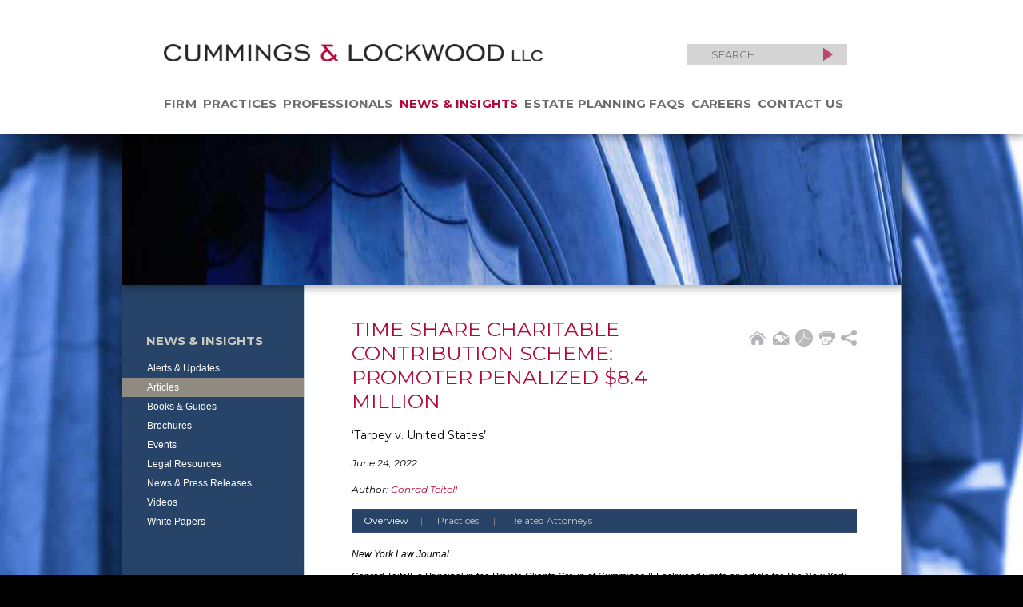

--- FILE ---
content_type: text/html; charset=utf-8
request_url: https://cl-law.com/news-events/time-share-charitable-contribution-scheme-promoter-penalized-84-million
body_size: 40258
content:
<!DOCTYPE html>
<html lang="en">
<head>
<meta charset="UTF-8">

 
	<title>Cummings &amp; Lockwood LLC - Time Share Charitable Contribution Scheme: Promoter Penalized $8.4 Million
</title>
	<meta name="description" content="In his Estate Planning and Philanthropy column, Conrad Teitell offers a summary of Tarpey v. United States.">

<meta name="viewport" content="width=device-width, initial-scale=1">

<style>
@font-face{font-family:Montserrat;font-style:italic;font-weight:400;font-display:swap;src:url(https://fonts.gstatic.com/s/montserrat/v25/JTUFjIg1_i6t8kCHKm459Wx7xQYXK0vOoz6jq6R9aX8.ttf) format('truetype')}@font-face{font-family:Montserrat;font-style:normal;font-weight:400;font-display:swap;src:url(https://fonts.gstatic.com/s/montserrat/v25/JTUHjIg1_i6t8kCHKm4532VJOt5-QNFgpCtr6Ew-.ttf) format('truetype')}@font-face{font-family:Montserrat;font-style:normal;font-weight:700;font-display:swap;src:url(https://fonts.gstatic.com/s/montserrat/v25/JTUHjIg1_i6t8kCHKm4532VJOt5-QNFgpCuM70w-.ttf) format('truetype')}@font-face{font-family:Montserrat;font-style:normal;font-weight:800;font-display:swap;src:url(https://fonts.gstatic.com/s/montserrat/v25/JTUHjIg1_i6t8kCHKm4532VJOt5-QNFgpCvr70w-.ttf) format('truetype')}@font-face{font-family:Montserrat;font-style:normal;font-weight:900;font-display:swap;src:url(https://fonts.gstatic.com/s/montserrat/v25/JTUHjIg1_i6t8kCHKm4532VJOt5-QNFgpCvC70w-.ttf) format('truetype')}@media only screen and (max-width:650px){.content img{width:100%;max-width:100%;height:auto}header#fixed{display:none}h1{font-family:Montserrat,sans-serif;font-size:19px;line-height:22px;font-weight:400;color:#b30838;padding-top:6px;padding-bottom:0;line-height:14px;margin:0}h2{font-family:Montserrat,sans-serif;font-size:14px;line-height:121%;font-weight:700;color:#274368;padding-top:6px;padding-bottom:2px;margin:0}p{font-family:Arial,Helvetica,sans-serif;padding:0;margin:0;font-size:14px;line-height:17px;padding-bottom:9px;color:#6d6e71}body{white-space:normal;border:none;text-shadow:none;font-weight:400;background-color:#fff;padding:0;margin:0;margin-left:auto;margin-right:auto;margin-top:0;border-right-width:12px;border-left-width:12px;border-right-style:solid;border-left-style:solid;border-right-color:#274368;border-left-color:#274368}.wrapper{position:relative;margin:0;background-color:#fff}header{border-width:0;overflow:visible;overflow-x:hidden;padding:15px;background-color:#fff;border:none;margin-bottom:15px}nav ul.topnav{margin:0;padding:0;margin-left:15px;margin-right:15px;margin-bottom:15px;list-style:none}nav ul.topnav li{margin:0;padding:0;list-style:none;font-family:Montserrat,sans-serif;font-size:17px;line-height:24px;text-transform:uppercase;background-color:#fff;opacity:.74;border:none;color:#274368;padding-left:9px;padding-right:9px;padding-top:5px;padding-bottom:5px;text-align:left;margin-bottom:7px}nav ul.topnav li a{border-width:0;border-style:none;color:#040415;font-weight:700;text-decoration:none}nav ul.topnav li a:visited{color:#040415;font-weight:700}#bg-wrap{background-image:none!important}#page-wrap{padding-left:6px;padding-right:6px}.section-photo{display:none}#sidebar{display:none}.mobile-bkgrnd-wrapper{padding-top:10px;padding-bottom:10px;background-repeat:no-repeat;background-position:top center;background-size:cover;background-attachment:fixed;width:100%;height:100%}.wrapper.interior header{background-color:#fff}.logo-interior{width:198px;background-color:#fff;margin-left:0;margin-right:auto;position:relative;float:left}.logo-interior img{width:100%;max-width:198px;height:auto}.section-title{font-family:Montserrat,sans-serif;font-size:17px;line-height:20px;text-transform:uppercase;text-align:left;background-color:#fff;border:none;color:#274368;padding:0;margin:0;margin-right:9px;margin-top:10px;margin-bottom:15px;padding-left:9px;padding-right:9px;padding-top:5px;padding-bottom:5px}.section-title a{text-decoration:none;color:#274368}.section-title a{border-width:0;border-style:none;color:#274368;font-weight:400;text-decoration:none}.section-title a:visited{color:#274368}.content #top-right{display:none}.content{border-width:0;overflow:visible;font-size:14px;line-height:17px;margin-top:0;margin-bottom:0;padding-top:0;padding-left:9px;padding-right:9px;padding-top:5px;padding-bottom:5px;background-color:#fff}.content h1{font-size:19px;line-height:22px;color:#af091d;margin:0;padding-top:15px;padding-bottom:6px}.content h2{text-transform:none;padding-bottom:3px}.content p a:link,.content p a:visited{color:#b30838}.content ul{margin:0;padding:0;color:#6d6e71}.content ul li{background-image:url('https://www.cl-law.com/assets/images/small_bullet.gif');background-repeat:no-repeat;background-position:left 5px;padding-left:15px;margin-left:2px;margin-bottom:5px;line-height:1.4em;list-style:none}.content ul li a:link,.content ul li a:visited{color:#274368}.content #top-left{width:100%;position:relative;margin-bottom:15px}::-webkit-input-placeholder{font-size:12px}::-moz-placeholder{font-size:12px}:-ms-input-placeholder{font-size:12px}:-moz-placeholder{font-size:12px}.magnify{padding-top:7px;padding-right:10px;float:right;width:12px;opacity:.7}.accordion-content-mobile{display:none;padding-top:10px;padding-bottom:10px;padding-left:15px;padding-right:10px;overflow:auto}.accordion-content-mobile ul{margin:0;padding:0;list-style:none}.accordion-content-mobile ul li{font-family:Arial,Helvetica,sans-serif;font-size:15px;line-height:18px;padding-top:0;padding-bottom:8px!important;margin-bottom:0;color:#000;list-style:none}.accordion-content-mobile ul li a:link{color:#003359;text-decoration:none}.accordion-content-mobile ul li a:visited{color:#003359;text-decoration:none}}@font-face{font-family:FontAwesome;src:url('https://netdna.bootstrapcdn.com/font-awesome/4.0.3/fonts/fontawesome-webfont.eot?v=4.0.3');src:url('https://netdna.bootstrapcdn.com/font-awesome/4.0.3/fonts/fontawesome-webfont.eot?#iefix&v=4.0.3') format('embedded-opentype'),url('https://netdna.bootstrapcdn.com/font-awesome/4.0.3/fonts/fontawesome-webfont.woff?v=4.0.3') format('woff'),url('https://netdna.bootstrapcdn.com/font-awesome/4.0.3/fonts/fontawesome-webfont.ttf?v=4.0.3') format('truetype'),url('https://netdna.bootstrapcdn.com/font-awesome/4.0.3/fonts/fontawesome-webfont.svg?v=4.0.3#fontawesomeregular') format('svg');font-weight:400;font-style:normal}header,nav{display:block}html{font-family:Arial,Helvetica,sans-serif;font-size:100%;overflow-y:scroll;-webkit-text-size-adjust:100%;-ms-text-size-adjust:100%}body{margin:0;padding:0}nav ul{list-style:none;list-style-image:none;margin:0;padding:0}img{border:0;-ms-interpolation-mode:bicubic;vertical-align:middle}form{margin:0}fieldset{border:0;margin:0;padding:0}input{font-size:100%;margin:0;vertical-align:baseline}input{line-height:normal}input::-moz-focus-inner{border:0;padding:0}a{outline:0}p{font-weight:400}@media only screen and (min-width:651px){.mobile{display:none}.section-title{display:none}.mobile-bkgrnd-wrapper{background-image:none!important}.accordion-set-mobile{display:none}html{background-color:#000;font-family:Arial,Helvetica,sans-serif;font-size:12px}p{line-height:1.5em;padding:5px 0;margin:0;font-weight:400}h1,h2,h3{padding:0;margin:10px 0 3px}ul{margin:0;padding:0}ul li{line-height:1.5em}ul{list-style:none}a{color:#000}header#fixed{position:fixed;background-color:#fff;height:auto;width:100%;z-index:100;-moz-box-shadow:2px 4px 9px rgba(0,0,0,.3);-webkit-box-shadow:2px 4px 9px rgba(0,0,0,.3);box-shadow:2px 4px 9px rgba(0,0,0,.3)}header#fixed #header-wrap{width:975px;margin:0 auto;padding-top:55px;padding-bottom:35px;padding-left:105px;overflow:hidden}header#fixed #header-wrap #logo{float:left;width:474px;padding-bottom:32px}header#fixed #header-wrap #search{width:200px;height:26px;background-color:#d4d4d4;float:right;margin-right:120px}header#fixed nav ul.topnav{width:856px;height:14px;float:left}header nav{display:block;width:975px;padding-top:25px}header nav ul.topnav{font-family:Montserrat,sans-serif;font-size:15px;color:#6d6e71;font-weight:700;letter-spacing:.015rem;text-transform:uppercase;margin:0;padding:0;margin-top:10px;list-style:none;position:relative;-js-display:flex;display:-webkit-box;display:-moz-box;display:-ms-flexbox;display:-webkit-flex;display:flex;align-items:flex-start;justify-content:space-between;width:95%}header nav ul.topnav li{margin-right:.5rem}header nav ul.topnav li a:link,header nav ul.topnav li a:visited{color:#6d6e71;text-decoration:none}header nav ul.topnav li a.active{color:#b30838;text-decoration:none}#search input#search_text{color:#5e6368;background-color:#d4d4d4;text-align:left;width:160px;height:16px;margin-left:20px;font-size:13px;padding-top:5px;padding-right:2px;padding-bottom:5px;padding-left:10px;float:left;outline:0;text-transform:uppercase;font-family:Montserrat,sans-serif}#search input#search_text ::-webkit-input-placeholder{color:#5e6368}#search input#search_text :-moz-placeholder{color:#5e6368}#search input#search_text ::-moz-placeholder{color:#5e6368}:-ms-input-placeholder{color:#5e6368}#search input,form{display:inline;padding:0;margin:0;border:0}#search fieldset{display:inline;border:none;padding:0;margin-bottom:2px}.magnify{position:absolute;top:5px!important;left:170px!important;width:12px;opacity:.7}#page-wrap{width:975px;margin:0 auto;background:url('https://www.cl-law.com/assets/images/bg-content.gif') 50% 0 repeat-y #ccc;padding-top:155px;padding-bottom:40px;overflow:hidden;-moz-box-shadow:2px 4px 9px 6px rgba(0,0,0,.3);-webkit-box-shadow:2px 4px 9px 6px rgba(0,0,0,.3);box-shadow:2px 4px 9px 6px rgba(0,0,0,.3)}#sidebar{float:left;width:227px;background-color:#274368;padding:0 0 30px;font-size:12px;color:#fff}#sidebar-wrap{padding:20px 45px 0 30px}#sidebar a{color:#cdc9be;text-decoration:none}#sidebar h3{color:#cdc9be;text-transform:uppercase;font-family:Montserrat,sans-serif;font-size:15px;padding-bottom:10px;padding-top:30px}#sidebar nav ul li{padding:5px 20px 5px 30px;line-height:1.2em}#sidebar nav a{color:#fff;text-decoration:none;padding:1px}#sidebar nav .active{color:#fff;background-color:#8f8a82}.content{padding:30px 55px 0 60px;float:left;width:632px;min-height:400px}.content #top-left{width:460px;float:left;position:relative;margin-bottom:15px}.content #top-left h1{font-family:Montserrat,sans-serif;text-transform:uppercase;font-weight:300;font-size:25px;color:#b30838}.content #top-right{width:170px;float:right;position:relative;text-align:right;font-size:10px}.content #top-right img{padding-left:4px;padding-top:25px}.content #text{clear:both}.content #text h2{font-family:Montserrat,sans-serif;text-transform:normal;font-weight:600;font-size:14px;color:#274368;padding:0}.shadow{-moz-box-shadow:2px 4px 9px rgba(0,0,0,.3);-webkit-box-shadow:2px 4px 9px rgba(0,0,0,.3);box-shadow:2px 4px 9px rgba(0,0,0,.3)}.content ul{padding-top:7px}.content ul li{background-image:url('https://www.cl-law.com/assets/images/small_bullet.gif');background-repeat:no-repeat;background-position:left 5px;padding-left:15px;margin-left:2px;margin-bottom:3px;line-height:1.4em;overflow:hidden}footer #search{display:none}footer nav ul{list-style:none;padding:0}}ul.share-links{list-style:none;margin:10px 0}ul.share-links li{margin:0;list-style:none;margin-left:0;background:0 0}.share-links{display:none;position:absolute;margin-top:5px;z-index:99;width:100px;padding:15px 15px 15px 10px;border-radius:2px;background:#fff;border:1px solid #d3d3d3;box-shadow:2px 2px 2px #333;text-align:left;right:0}.share-links a{background:0 0;display:inline;line-height:23px;color:#b30838;text-decoration:none;font-size:14px}@media only screen and (max-width:650px){.content img{width:100%;max-width:100%;height:auto}header#fixed{display:none}h1{font-family:Montserrat,sans-serif;font-size:19px;line-height:22px;font-weight:400;color:#b30838;padding-top:6px;padding-bottom:0;line-height:14px;margin:0}h2{font-family:Montserrat,sans-serif;font-size:14px;line-height:121%;font-weight:700;color:#274368;padding-top:6px;padding-bottom:2px;margin:0}p{font-family:Arial,Helvetica,sans-serif;padding:0;margin:0;font-size:14px;line-height:17px;padding-bottom:9px;color:#6d6e71}i{font-style:normal!important}body{white-space:normal;border:none;text-shadow:none;font-weight:400;background-color:#fff;padding:0;margin:0;margin-left:auto;margin-right:auto;margin-top:0;border-right-width:12px;border-left-width:12px;border-right-style:solid;border-left-style:solid;border-right-color:#274368;border-left-color:#274368}.wrapper{position:relative;margin:0;background-color:#fff}header{border-width:0;overflow:visible;overflow-x:hidden;padding:15px;background-color:#fff;border:none;margin-bottom:15px}nav ul.topnav{margin:0;padding:0;margin-left:15px;margin-right:15px;margin-bottom:15px;list-style:none}nav ul.topnav li{margin:0;padding:0;list-style:none;font-family:Montserrat,sans-serif;font-size:17px;line-height:24px;text-transform:uppercase;background-color:#fff;opacity:.74;border:none;color:#274368;padding-left:9px;padding-right:9px;padding-top:5px;padding-bottom:5px;text-align:left;margin-bottom:7px}nav ul.topnav li a{border-width:0;border-style:none;color:#040415;font-weight:700;text-decoration:none}nav ul.topnav li a:visited{color:#040415;font-weight:700}#bg-wrap{background-image:none!important}#page-wrap{padding-left:6px;padding-right:6px}.section-photo{display:none}#sidebar{display:none}.mobile-bkgrnd-wrapper{padding-top:10px;padding-bottom:10px;background-repeat:no-repeat;background-position:top center;background-size:cover;background-attachment:fixed;width:100%;height:100%}.wrapper.interior header{background-color:#fff}.logo-interior{width:198px;background-color:#fff;margin-left:0;margin-right:auto;position:relative;float:left}.logo-interior img{width:100%;max-width:198px;height:auto}.section-title{font-family:Montserrat,sans-serif;font-size:17px;line-height:20px;text-transform:uppercase;text-align:left;background-color:#fff;border:none;color:#274368;padding:0;margin:0;margin-right:9px;margin-top:10px;margin-bottom:15px;padding-left:9px;padding-right:9px;padding-top:5px;padding-bottom:5px}.section-title a{text-decoration:none;color:#274368}.section-title a{border-width:0;border-style:none;color:#274368;font-weight:400;text-decoration:none}.section-title a:visited{color:#274368}.content #top-right{display:none}.content{border-width:0;overflow:visible;font-size:14px;line-height:17px;margin-top:0;margin-bottom:0;padding-top:0;padding-left:9px;padding-right:9px;padding-top:5px;padding-bottom:5px;background-color:#fff}.content h1{font-size:19px;line-height:22px;color:#af091d;margin:0;padding-top:15px;padding-bottom:6px}.content h2{text-transform:none;padding-bottom:3px}.content p a:link,.content p a:visited{color:#b30838}.content ul{margin:0;padding:0;color:#6d6e71}.content ul li{background-image:url('https://www.cl-law.com/assets/images/small_bullet.gif');background-repeat:no-repeat;background-position:left 5px;padding-left:15px;margin-left:2px;margin-bottom:5px;line-height:1.4em;list-style:none}.content ul li a:link,.content ul li a:visited{color:#274368}.content #top-left{width:100%;position:relative;margin-bottom:15px}form{display:inline;padding:0;margin:0;border:0}::-webkit-input-placeholder{font-size:12px}::-moz-placeholder{font-size:12px}:-ms-input-placeholder{font-size:12px}:-moz-placeholder{font-size:12px}.magnify{padding-top:7px;padding-right:10px;float:right;width:12px;opacity:.7}.accordion-set-mobile{display:block}.accordion-set-mobile{width:100%;clear:both;margin:0;margin-top:20px}.accordion-container-mobile{width:100%;clear:both;margin-top:0;margin-right:0;margin-bottom:10px;margin-left:0}.accordion-container-mobile a.accordion-toggle-mobile:visited{color:#b30838}.accordion-toggle-mobile{font-family:Montserrat,sans-serif;font-weight:400;font-style:normal;font-size:14px;line-height:19px;color:#b30838;text-align:left;letter-spacing:.05em;text-transform:uppercase;text-decoration:none;position:relative;display:block;padding-left:35px;padding-right:25px;padding-top:5px;padding-bottom:5px}.accordion-toggle-mobile span.toggle-icon-mobile{position:absolute;top:2px;left:0;font-size:15px;font-weight:300;background:#274368;color:#fff;padding-left:6px;padding-right:5px;padding-top:2px;padding-bottom:2px}.accordion-content-mobile{display:none;padding-top:10px;padding-bottom:10px;padding-left:15px;padding-right:10px;overflow:auto}.accordion-content-mobile ul{margin:0;padding:0;list-style:none}.accordion-content-mobile ul li{font-family:Arial,Helvetica,sans-serif;font-size:15px;line-height:18px;padding-top:0;padding-bottom:8px!important;margin-bottom:0;color:#000;list-style:none}.accordion-content-mobile ul li a:link{color:#003359;text-decoration:none}.accordion-content-mobile ul li a:visited{color:#003359;text-decoration:none}}::-webkit-selection{background:#4096ee;color:#fff}@media only screen and (min-width:651px){ul#results{display:none;width:289px;margin-top:4px;border:1px solid #ababab;max-height:55vh;overflow-y:scroll;overflow-x:hidden}.search-fieldset{position:relative}.magnify{position:absolute;top:-8px;left:308px;width:12px;opacity:.7}#results{background:#fff;padding:0!important;width:328px!important;margin-top:10px}.pos-fixed{position:fixed;z-index:1000;top:77px}ul{list-style-type:none}}.fa{display:inline-block;font-family:FontAwesome;font-style:normal;font-weight:400;line-height:1;-webkit-font-smoothing:antialiased;-moz-osx-font-smoothing:grayscale}.fa-plus:before{content:"\f067"}.fa-twitter:before{content:"\f099"}.fa-facebook:before{content:"\f09a"}.fa-linkedin:before{content:"\f0e1"}
</style>

<!--<link rel="preconnect" href="https://fonts.googleapis.com">
<link rel="preconnect" href="https://fonts.gstatic.com" crossorigin>-->

<link rel="stylesheet" href="https://fonts.googleapis.com/css2?family=Montserrat:ital,wght@0,400;0,700;0,800;0,900;1,400&display=swap" type="text/css" media="print" onload="this.media='all'">
<link rel="stylesheet" href="https://cl-law.com/assets/css/reset.css" type="text/css" media="print" onload="this.media='all'">

	<link rel="stylesheet" href="https://cl-law.com/assets/css/interior.css?ver=15" type="text/css" media="print" onload="this.media='all'">

<link rel="stylesheet" href="https://cl-law.com/assets/css/mobile.css?ver=13" type="text/css" media="print" onload="this.media='all'">
<link rel="stylesheet" href="https://cl-law.com/assets/css/print_friendly.css" type="text/css" media="print" />


<link rel="stylesheet" href="https://cl-law.com/assets/css/predictive_search.css?ver=13" type="text/css" media="print" onload="this.media='all'">


<link rel="stylesheet" href="https://cl-law.com/assets/css/colorbox.css" type="text/css" media="print" onload="this.media='all'">
<style>
	#cboxOverlay{ background:#666666; }
</style>

<link rel="stylesheet" href="https://cdnjs.cloudflare.com/ajax/libs/font-awesome/6.4.2/css/all.min.css" integrity="sha512-z3gLpd7yknf1YoNbCzqRKc4qyor8gaKU1qmn+CShxbuBusANI9QpRohGBreCFkKxLhei6S9CQXFEbbKuqLg0DA==" crossorigin="anonymous" media="print" onload="this.media='all'" />
<!--<link href="https://cl-law.com/assets/video-player/video-js.css" rel="stylesheet">
<script src="https://cl-law.com/assets/video-player/video.js"></script>
<script src="https://cl-law.com/assets/js/switchcontent.js" type="text/javascript"></script>

<script type="text/javascript">
	var related=new switchcontent("switch_group1", "div")
	related.setStatus('<img src="https://cl-law.com/assets/images/minus-icon.gif" alt="-" title="-" />',
		'<img src="https://cl-law.com/assets/images/plus-icon.gif" alt="-" title="-" />') //set icon HTML
	related.collapsePrevious(false)
	related.setPersist(false, 0)
	related.init()
</script>-->

<link rel="canonical" href="https://cl-law.com/news-events/time-share-charitable-contribution-scheme-promoter-penalized-84-million" />
<meta property="og:locale" content="en_US" />
<meta property="og:type" content="website" />
<meta property="og:title" content="Time Share Charitable Contribution Scheme: Promoter Penalized $8.4 Million" />
<meta property="og:description" content="In his Estate Planning and Philanthropy column, Conrad Teitell offers a summary of Tarpey v. United States." />
<meta property="og:image" content="https://cl-law.com/uploads/shutterstock-205989265-copy1_1656356006.jpg" />
<meta property="og:url" content="https://cl-law.com/news-events/time-share-charitable-contribution-scheme-promoter-penalized-84-million" />
<meta property="og:site_name" content="Cummings &amp; Lockwood LLC" />

<script>
	$j = jQuery.noConflict();

	$j(document).ready(function() {
		// Live Search
		// On Search Submit and Get Results
		function search() {
			var query_value = $j('input.search_text').val();
			$j('b#search-string').html(query_value);
			if(query_value !== ''){
				$j.ajax({
					type: "GET",
					url: "https://cl-law.com/search/ajax",
					data: { s: query_value, },
					cache: false,
					success: function(html){
						$j("ul#results").html(html);
					}
				});
			}return false;
		}

		$j("input.search_text").on("keyup", function(e) {
			// Set Timeout
			clearTimeout($j.data(this, 'timer'));

			// Set Search String
			var search_string = $j(this).val();

			// Do Search
			if (search_string == '') {
				$j("ul#results").fadeOut();
				$j('h4#results-text').fadeOut();
				$j('.magnify').css( "display", "block" );
				$j('.magnify').css( "opacity", "1" );
			}else{
				$j("ul#results").fadeIn();
				$j('h4#results-text').fadeIn();
				$j(this).data('timer', setTimeout(search, 100));
			};
		});


		$j(".iframe").colorbox({iframe:true, fastIframe:false, width:"450px", height:"90%", transition:"fade", scrolling   : true});

	});
</script>

<script type="application/ld+json">
{
    "@context": "https://schema.org",
    "@graph": [
        {
            "@type": "NewsArticle",
            "@id": "https://cl-law.com/news-events/time-share-charitable-contribution-scheme-promoter-penalized-84-million#article",
            "url": "https://cl-law.com/news-events/time-share-charitable-contribution-scheme-promoter-penalized-84-million",
            "headline": "Time Share Charitable Contribution Scheme: Promoter Penalized $8.4 Million",
            "name": "Time Share Charitable Contribution Scheme: Promoter Penalized $8.4 Million",
            "description": "In his Estate Planning and Philanthropy column, Conrad Teitell offers a summary of Tarpey v. United States.",
            "datePublished": "2022-06-24T00:00:00-04:00",
            "dateModified": "2023-08-14T11:59:11-04:00",
            "image": null,
            "articleSection": "News & Insights",
            "author": [
                {
                    "@type": "Person",
                    "name": "Conrad Teitell",
                    "url": "https://cl-law.com/professionals/conrad-teitell"
                }
            ],
            "publisher": {
                "@type": "Organization",
                "@id": "https://cl-law.com#legalservice",
                "name": "Cummings & Lockwood LLC",
                "url": "https://cl-law.com",
                "logo": {
                    "@type": "ImageObject",
                    "url": "https://cl-law.com/assets/images/cummings-lockwood-logo.png"
                }
            },
            "mainEntityOfPage": {
                "@type": "WebPage",
                "@id": "https://cl-law.com/news-events/time-share-charitable-contribution-scheme-promoter-penalized-84-million"
            }
        }
    ]
}
</script>
<!-- Google tag (gtag.js) -->
<script async src="https://www.googletagmanager.com/gtag/js?id=G-M4CQYDZPXW"></script>
<script>
  window.dataLayer = window.dataLayer || [];
  function gtag(){dataLayer.push(arguments);}
  gtag('js', new Date());

  gtag('config', 'G-M4CQYDZPXW');
</script>
</head><body>
<div class="wrapper interior">
<div class="mobile-bkgrnd-wrapper" style="background-color:#274368;">
    <header id="fixed">
        <div id="header-wrap">

            <div id="logo">
                <a href="/"><img src="https://cl-law.com/assets/images/logo.png" width="474" height="22" alt="Cummings &amp; Lockwood LLC" /></a>
            </div><!-- end logo -->

           <div id="search">
            <fieldset class="search-fieldset">
              <div class="icon"></div>
              <input type="text" id="search_text" autocomplete="off"  placeholder="Search" class="predictive input search_text" />
              <input type="hidden" name="action" value="search" />
              <input type="hidden" name="search_type" value="1" />
              <img class='magnify' src="https://cl-law.com/assets/images/go.png">
              <ul id="results" class="pos-fixed"></ul>
            </fieldset>
           </div><!-- end search -->

            <nav>
				<!--<ul id="menu" class="topnav">-->
<ul id="menu" class="topnav">
		    		    		  <li>
		    
            <a class="" href="https://cl-law.com/our-firm/about-us">Firm</a>
		    
		  </li>
	    		    		  <li>
		    
            <a class="" href="https://cl-law.com/practice-areas">Practices</a>
		    
		  </li>
	    		    		  <li>
		    
            <a class="" href="https://cl-law.com/professionals">Professionals</a>
		    
		  </li>
	    		    		  <li>
		    
            <a class="active" href="https://cl-law.com/news-events/alerts-updates">News &amp; Insights</a>
		    
		  </li>
	    		    		  <li>
		    
            <a class="" href="https://cl-law.com/estate-planning-faqs">Estate Planning FAQs</a>
		    
		  </li>
	    		    		  <li>
		    
            <a class="" href="https://cl-law.com/careers/staff">Careers</a>
		    
		  </li>
	    		    		  <li>
		    
            <a class="" href="https://cl-law.com/contact-us">Contact Us</a>
		    
		  </li>
	    		    	</ul>
            </nav>

        </div><!-- end header-wrap -->
    </header>

  <header class="mobile">
    <div class="logo-interior">
    <a href="/"><img src="https://cl-law.com/assets/images/cummings-lockwood-logo.png" width="267" height="51" alt="Cummings &amp; Lockwood LLC" ></a>
    </div>
    <div id="mobile_menu"></div>
  </header>
  <!--end mobile header -->
	
    <main>
	<div id="bg-wrap" style="background-color:#274368; background: url( https://cl-law.com/assets/images/default_bg.jpg ) no-repeat center center fixed;-webkit-background-size: cover; -moz-background-size: cover; -o-background-size: cover; background-size: cover;">

        <div id="page-wrap">
        
              <picture>
                  <source srcset="https://dummyimage.com/975x202/cccccc/cccccc/&text=photo" media="(max-width: 649px)">
                  <source type="image/jpeg" srcset=" https://cl-law.com/assets/images/default.jpg " media="(min-width: 650px)">
                  <img class="shadow section-photo" width="975" height="202" src=" https://cl-law.com/assets/images/default.jpg " alt="Businessman examining invoice through magnifying glass" />
              </picture>      

              <div id="sidebar">
                  <div id="sidebar-wrap">
<h3>News &amp; Insights</h3>
</div>
<nav><ul>
<li class="">
<a href="https://cl-law.com/news-events/alerts-updates">Alerts &amp; Updates</a>
</li>
<li class="active">
<a href="https://cl-law.com/news-events/articles">Articles</a>
</li>
<li class="">
<a href="https://cl-law.com/news-events/books-guides">Books &amp; Guides</a>
</li>
<li class="">
<a href="https://cl-law.com/news-events/brochures">Brochures</a>
</li>
<li class="">
<a href="https://cl-law.com/news-events/search?category=events&date[0]=today">Events</a>
</li>
<li class="">
<a href="https://cl-law.com/news-events/legal-resources">Legal Resources</a>
</li>
<li class="">
<a href="https://cl-law.com/news-events/news-press-releases">News &amp; Press Releases</a>
</li>
<li class="">
<a href="https://cl-law.com/news-events/videos">Videos</a>
</li>
<li class="">
<a href="https://cl-law.com/news-events/white-papers">White Papers</a>
</li>
</ul></nav>
              </div><!-- end sidebar -->

              <div class="section-title">
				  <a href="https://cl-law.com/news-events">News &amp; Insights</a>
			  </div>

             <div class="content">

                            
                            

                  <div id="top-left">
                      <h1>Time Share Charitable Contribution Scheme: Promoter Penalized $8.4 Million</h1>
                  </div><!--end top_left -->

                  <div id="top-right">
                      <a href="/"><img src="https://cl-law.com/assets/images/home-icon.gif" alt="Home" title="Home" width="22" height="17" /></a>
                      <a href="javascript:email_window('https://cl-law.com/news-events/time-share-charitable-contribution-scheme-promoter-penalized-84-million', 'Time Share Charitable Contribution Scheme: Promoter Penalized $8.4 Million');"><img src="https://cl-law.com/assets/images/email-icon.gif" alt="Email Page" title="Email Page" width="22" height="17" /></a>
                      						  <a href="https://cl-law.com/news-events/time-share-charitable-contribution-scheme-promoter-penalized-84-million/pdf" id="pdf_link" rel="nofollow"><img src="https://cl-law.com/assets/images/pdf-icon.gif" width="22" height="22" alt="View as PDF" title="View as PDF"></a>
					  
                      <a href="https://cl-law.com/news-events/time-share-charitable-contribution-scheme-promoter-penalized-84-million/print" rel="nofollow"><img src="https://cl-law.com/assets/images/print-icon.gif" alt="Print Page" title="Print Page" width="21" height="17" /></a>

                                      

                      <a class="addthis_button share-button" href="http://www.addthis.com/bookmark.php?v=300&amp;pubid=xa-50e6e2a3397537ce"  data-toggle="tooltip" data-placement="bottom" aria-hidden="true">
                      
                      <img src="https://cl-law.com/assets/images/share-icon.png" width="20" height="20" alt="Share on Social Media"></a>
                      
                      <ul class="smenu share-links">
                      <li><a href="https://www.linkedin.com/shareArticle?mini=true&url=https://cl-law.com/news-events/time-share-charitable-contribution-scheme-promoter-penalized-84-million" target="_blank"><span class="fa-brands fa-linkedin"></span> LinkedIn</a></li>
                      <li><a href="https://twitter.com/intent/tweet?url=https://cl-law.com/news-events/time-share-charitable-contribution-scheme-promoter-penalized-84-million" target="_blank"><span class="fa-brands fa-x-twitter"></span> Twitter</a></li>
                      <li><a href="https://www.facebook.com/share.php?u=https://cl-law.com/news-events/time-share-charitable-contribution-scheme-promoter-penalized-84-million" target="_blank"><span class="fa-brands fa-facebook"></span> Facebook</a></li>
                      </ul>
                  </div><!--end top_right -->

                 <div id="text">
                 	 <p class="subtitle">‘Tarpey v. United States’</p>
<p class="date">June 24, 2022</p>



<p class="author">Author: <a href="https://cl-law.com/professionals/conrad-teitell">Conrad Teitell</a></p>

<div id="tab_content">
<ul class="tabtitle">
<li class="tab first"><a href="#about" title="Overview">Overview<span class="divider">|</span></a></li>
<li class="tab"><a href="#practices" title="Practices">Practices
<span class="divider">|</span>
</a></li>
<li class="tab"><a href="#attorneys" title="Attorneys">Related Attorneys</a></li>
</ul>
<div id="about" class="tab_content">
<p><em>New York Law Journal</em></p>
<p>Conrad Teitell, a Principal in the Private Clients Group of Cummings &amp; Lockwood wrote an article for The New York Law Journal entitled&nbsp;&quot;Time Share Charitable Contribution Scheme:&nbsp; Promoter Penalized $8.4 Million.&quot;</p>

<p>To read a PDF of the article, please click on the link below:</p>


    

        
<p>
<a href="https://cl-law.com/uploads/Time-Share-Charitable-Contribution-Scheme-Promoter-Penalized-84-Million-New-York-Law-Journal.pdf" target="_blank">
<img src="https://cl-law.com/assets/images/icons/pdf_image.jpg" alt="PDF File" border="0" title="PDF File" width="39" height="38" align="middle">
</a>
<a href="https://cl-law.com/uploads/Time-Share-Charitable-Contribution-Scheme-Promoter-Penalized-84-Million-New-York-Law-Journal.pdf" target="_blank">
Time Share Charitable Contribution Scheme_ Promoter Penalized $8.4 Million _ New York Law Journal
</a>
</p>
</div>
<div id="practices" class="tabs_text">
<ul>
<li><a href="https://cl-law.com/practice-areas/private-clients-group" title="Private Clients Group">Private Clients Group</a></li>
</ul>
</div>
<div id="attorneys" class="tabs_text">
<ul>
<li><a href="https://cl-law.com/professionals/conrad-teitell">Conrad Teitell</a></li>
</ul>
</div>
        
                 </div><!--end text -->

             </div><!--end content -->
		  
		</div><!-- end page-wrap -->
        
       </main>

	</div><!-- end bg-wrap -->
    </div><!-- end mobile-header-wrapper -->

    </div><!-- end wrapper -->

	<footer>
		<nav>
   
      <div id="search">
	<form action="https://cl-law.com/search" method="get" enctype="multipart/form-data">
	<fieldset class="search-fieldset">
	    <div class="icon"></div>
	    <input type="text" id="search_text" name="s"  placeholder="Search" />
	    <img class='magnify' src="https://cl-law.com/assets/images/go.png">
	     <ul id="results" class="pos-fixed"></ul>
	</fieldset>
	</form>
	</div>
    
	<p class="home_hide" aria-hidden="true">
				   <a href="https://cl-law.com/contact-us/stamford" title="Stamford, CT">Stamford, CT</a>
			  I  	   <a href="https://cl-law.com/contact-us/greenwich" title="Greenwich, CT">Greenwich, CT</a>
			  I  	   <a href="https://cl-law.com/contact-us/west-hartford" title="West Hartford, CT">West Hartford, CT</a>
			  I  	   <a href="https://cl-law.com/contact-us/bonita-springs" title="Bonita Springs, FL">Bonita Springs, FL</a>
			  I  	   <a href="https://cl-law.com/contact-us/naples" title="Naples, FL">Naples, FL</a>
			  I  	   <a href="https://cl-law.com/contact-us/palm-beach-gardens" title="Palm Beach Gardens, FL">Palm Beach Gardens, FL</a>
		</p>

	<p>&nbsp;&nbsp;&copy; 2026 Cummings &amp; Lockwood LLC &nbsp;&nbsp;
		  	        I <a href="https://cl-law.com/other/disclaimer" title="Disclaimer">Disclaimer</a>
		  	        I <a href="https://cl-law.com/other/privacy-policy" title="Privacy Policy">Privacy Policy</a>
		  	        I <a href="https://cl-law.com/other/attorney-advertising" title="Attorney Advertising">Attorney Advertising</a>
		  	        I <a href="https://cl-law.com/other/sitemap" title="Sitemap">Sitemap</a>
		  	</p>

	<p>&nbsp;&nbsp;Site designed by <a href="http://www.herrmann.com"  rel="nofollow">Herrmann Advertising | Branding | Technology</a></p>

    <!--<script src="https://apis.google.com/js/platform.js" async defer></script>-->

</nav>

<div id="social_icons">
    <a href="https://www.youtube.com/channel/UC1YNfQ9-a5n3BIipSHqTWCQ" target="_blank"><img src="https://cl-law.com/assets/images/large-youtube.png" width="34" height="24" alt="YouTube" title="YouTube" /></a> <g:plusone style="margin:0;padding:0" size="large"></g:plusone>
</div>
	</footer>
    
<script src="https://ajax.googleapis.com/ajax/libs/jquery/2.1.4/jquery.min.js"></script>
<script src="https://cl-law.com/assets/js/functions.js" defer></script>
<script src="https://cl-law.com/assets/js/jquery.colorbox.js" defer></script>
<script src="//stackpath.bootstrapcdn.com/bootstrap/4.4.1/js/bootstrap.min.js" async></script>   

<script>
	$j = jQuery.noConflict();

	$j(document).ready(function() {
		// Live Search
		// On Search Submit and Get Results
		function search() {
			var query_value = $j('input.search_text').val();
			$j('b#search-string').html(query_value);
			if(query_value !== ''){
				$j.ajax({
					type: "GET",
					url: "https://cl-law.com/search/ajax",
					data: { s: query_value, },
					cache: false,
					success: function(html){
						$j("ul#results").html(html);
					}
				});
			}return false;
		}

		$j("input.search_text").on("keyup", function(e) {
			// Set Timeout
			clearTimeout($j.data(this, 'timer'));

			// Set Search String
			var search_string = $j(this).val();

			// Do Search
			if (search_string == '') {
				$j("ul#results").fadeOut();
				$j('h4#results-text').fadeOut();
				$j('.magnify').css( "display", "block" );
				$j('.magnify').css( "opacity", "1" );
			}else{
				$j("ul#results").fadeIn();
				$j('h4#results-text').fadeIn();
				$j(this).data('timer', setTimeout(search, 100));
			};
		});


		$j(".iframe").colorbox({iframe:true, fastIframe:false, width:"450px", height:"90%", transition:"fade", scrolling   : true});

	});
</script> 

<script src="https://cl-law.com/assets/js/jquery.slicknav.js" defer></script>
<script src="https://cl-law.com/assets/js/jquery.hashchange.min.js" defer></script>
<script src="https://cl-law.com/assets/js/jquery.easytabs.min.js"defer></script>

<script type="text/javascript">
(function($) {
  $(document).ready(function () {

  	$('#menu').slicknav({
  		prependTo:'#mobile_menu'
  	});
	
	 $('.repmatters').on('click', function(event){	
 		$("#pdf_link").attr('href', function() {
			return this.href + '?repmatters';
		}); 
	 });
	 
	 $('.default').on('click', function(event){	
 		$("#pdf_link").attr('href', function() {
			var url = this.href;
			return url.substring(0 , url.indexOf('?')+1);
		}); 
	 });	
	 
	  $('.share-button').click(function(e) {
			e.preventDefault();
			e.stopPropagation();
			$('.share-links').slideToggle();
	  });
	
	  $('.share-links a').click(function() {
			$('.share-links').hide("slow");
			e.preventDefault();
			e.stopPropagation();
	  });
	  
	  $(document).on("click", function () {
		  $(".share-links").hide();
	  });	  	  

      $("#tab_content").easytabs();

      
	  
	  $('.accordion-toggle-mobile').on('click', function(event){
      	event.preventDefault();
      	// create accordion variables
      	var accordion = $(this);
      	var accordionContent = accordion.next('.accordion-content-mobile');
      	var accordionToggleIcon = $(this).children('.toggle-icon-mobile');

      	// toggle accordion link open class
      	accordion.toggleClass("open");
      	// toggle accordion content
      	accordionContent.slideToggle(250);

      	// change plus/minus icon
      	if (accordion.hasClass("open")) {
      		accordionToggleIcon.html("<i class='fa fa-minus'></i>");
      	} else {
      		accordionToggleIcon.html("<i class='fa fa-plus'></i>");
      	}
      });
	  
	  
	  $('.accordion-set.plusminus .accordion-toggle').on('click', function(event){
		  
      	event.preventDefault();
      	// create accordion variables
      	var accordion = $(this);
      	var accordionContent = accordion.next('.accordion-content');
      	var accordionToggleIcon = $(this).children('.toggle-icon');

      	// toggle accordion link open class
      	accordion.toggleClass("open");
      	// toggle accordion content
      	accordionContent.slideToggle(250);

      	// change plus/minus icon
      	if (accordion.hasClass("open")) {
      		accordionToggleIcon.html("<i class='fa fa-minus'></i>");
      	} else {
      		accordionToggleIcon.html("<i class='fa fa-plus'></i>");
      	}
      });



    $('.accordion-set.content_accordion .accordion-toggle').on('click', function(event){
      	event.preventDefault();
      	// create accordion variables
      	var accordion = $(this);
      	var accordionContent = accordion.next('.accordion-content');
      	var accordionToggleIcon = $(this).children('.toggle-icon');

      	// toggle accordion link open class
      	accordion.toggleClass("open");
      	// toggle accordion content
      	accordionContent.slideToggle(250);
      });	  
	  
	  
	  $('.default-open').click();
	  
	  
	  $('.lazy').lazy();
	  
	  
	  	  
	  
	  
  });
})(jQuery);

</script>

</body>
</html>


--- FILE ---
content_type: text/css
request_url: https://cl-law.com/assets/css/print_friendly.css
body_size: 4036
content:
html, body {
	
	font-family:Arial, Helvetica, sans-serif;
	background: none;
	color: #000;
	font-size:12px;
}
* {
	margin:0;
	padding:0
}

.accordion-set-mobile {
 display:none;
}

/* hide from printer */
nav {
	display:none;
}
.section-title {
	display:none;
}
#search {
	display:none;
}
fieldset {
	display:none;
}
#menu {
	display:none;
}
#top-right {
	display:none;
}
.accordion-set {
	display:none;
}
header.mobile {
	display:none;
}
img.section-photo {
	display:none;
}
.inner img {
	display:none;
} 

.attorney-info {
display:none;
} 

.background {
display:none;
}

.back_to {
display:none;
}


a[href]:after {
	display:none;
}

.tooltipB {
	display:none
}


/* hide from printer */



table {
	padding-top:20px
}
table table {
	padding-top:0px
}
a {
	color:#000;
	text-decoration:none !important;
}

h1, h2, h3 {
	margin-top:10px;
	margin-bottom:15px;
}
#logo {
	margin-bottom:20px;
}
p {
	padding:4px 0;
	line-height:140%;
	font-size:13px;
	margin-bottom:10px;
}

#text ul {
	
	margin-bottom:10px;
}

#text li {
	padding:4px 0;
	line-height:140%;
	font-size:13px;
	
}
table p {
	padding:4px 0;
	line-height:1.5em;
	font-size:12px
}
img, fieldset {
	border:none;
}
#logo {
	border:none;
}
#main_content {
	padding:15px;
}
*table#main {
	margin-top:13px;
}
#left_column {
	width:200px;
}
#left_column ul {
	list-style:none;
	padding:3px 0;
	position:relative
}
#left_column ul li {
	padding:0 0 5px 0;
	line-height:1.3em
}
#left_column h2 {
	font-size:14px;
}
#center_column {
	padding-left:15px;
	font-size:12px;
}
#center_column h1 {
	font-size:16px;
	padding-bottom:2px;
	font-family:Arial, Helvetica, sans-serif;
	text-transform:uppercase;
}
#center_column h2 {
	font-size:12px;
	padding-top:4px;
}
#center_column h3 {
	font-size:12px;
	padding-top:10px;
	padding-bottom: 3px;
}
#center_column ul {
	list-style:square;
	padding-left:15px;
	padding-top:2px;
}
#center_column li {
	padding-bottom:2px;
	font-size:12px;
}
#center_column a {
	text-decoration: none;
	color:#000;
	font-size:12px;
}
#center_column a:hover a:hover {
	text-decoration: none;
}
#center_column .switch_link {
	font-weight:bold;
	padding-top:8px;
}
#center_column .subheader {
	font-weight:bold;
	padding-top:10px;
}
#center_column #tab_content .tabs_text {
	padding-top:15px;
	padding-bottom:15px
}
#center_column #tab_content .tabs_text h2 {
	padding-bottom:5px;
}

#right_column {
	width:150px;
	padding-left:10px
}
#right_column ul {
	list-style:square;
	padding-left:15px;
	padding-top:2px;
}
#right_column li {
	padding:2px 0px
}
#right_column a {
	text-decoration: none;
	color:#000
}
#right_column #related {
	padding-top:10px;
}
#right_column #contact {
	padding-top:10px;
}
/* for Internet Explorer min-height */
/*\*/* html #center_column {
	height: 300px;
}/**/
#form fieldset {
	width:400px;
	border:none;
	font-size: 11px;
	margin:10px 0;
}
#form fieldset input, textarea {
	border: 1px solid #7f9db9;
}
#form fieldset textarea {
	width:215px;
}
#form label {
	float: left;
	margin-bottom:10px;
	display:block
}
#form label, label em {
	display: block;
	padding-bottom: .25em;
}
#form label em {
	float: left;
	text-align: left;
	width:100px;
	font-style:normal
}
#form label select {
	width: 242px;
	font-size:11px;
}
#form select {
	font-size:11px;
}
#form input.image {
	border:none;
}
#form input.text_box {
	width:240px;
}
#form .submit {
	width:90px;
	color:#fff;
	background-color:#002c5f;
	border:none;
	font-size:10px;
	font-weight:bold;
	padding:2px 0
}
#form .submit:hover, .submit:focus {
	background-color:#000;
}
#site_search input#search_box {
	font-size:10px;
	width:175px;
}
#site_search input#button {
	vertical-align:top;
	padding-top:2px;
*padding-top:0px
}
#attorney-search-results {
	margin-bottom:10px;
	font-size:11px;
}
#attorney-search-results td {
	padding:7px 0px;
	text-align:left;
}
ul.tabtitle {
	display:none
}
#center_column li {
	padding-bottom: 5px;
}
#center_column #tab_content .tabs_text {
	padding-top: 10px;
	padding-bottom:10px;
}
#center_column #tab_content .tabs_text h2 {
	padding-top: 10px;
}